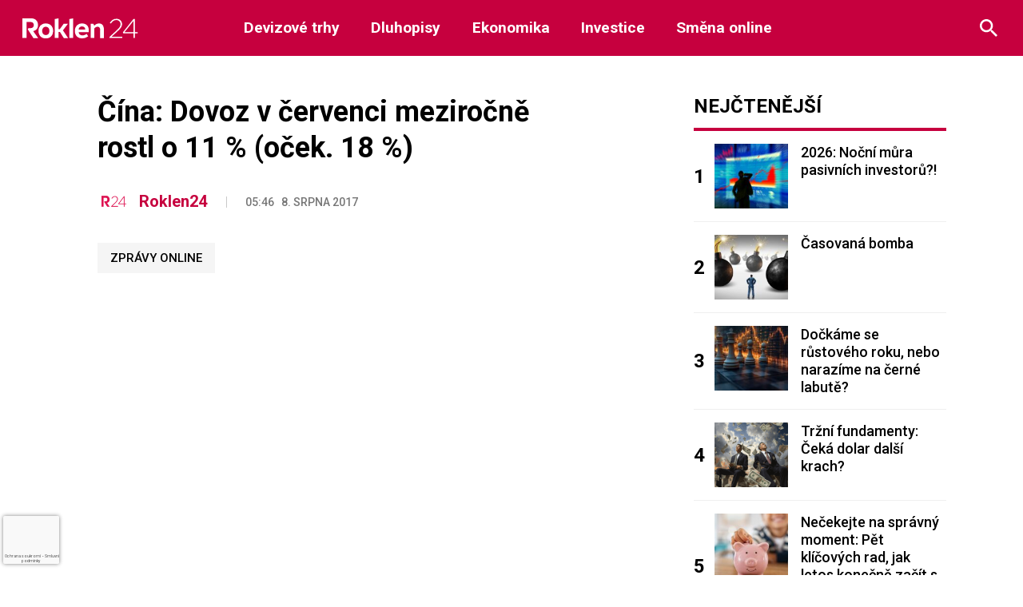

--- FILE ---
content_type: text/html; charset=utf-8
request_url: https://www.google.com/recaptcha/api2/anchor?ar=1&k=6LeBrxMqAAAAAIgAlXI-yP_tiMXO19mcDyKr4ef0&co=aHR0cHM6Ly9yb2tsZW4yNC5jejo0NDM.&hl=cs&v=N67nZn4AqZkNcbeMu4prBgzg&size=invisible&anchor-ms=20000&execute-ms=30000&cb=dqdk8lo318sf
body_size: 48814
content:
<!DOCTYPE HTML><html dir="ltr" lang="cs"><head><meta http-equiv="Content-Type" content="text/html; charset=UTF-8">
<meta http-equiv="X-UA-Compatible" content="IE=edge">
<title>reCAPTCHA</title>
<style type="text/css">
/* cyrillic-ext */
@font-face {
  font-family: 'Roboto';
  font-style: normal;
  font-weight: 400;
  font-stretch: 100%;
  src: url(//fonts.gstatic.com/s/roboto/v48/KFO7CnqEu92Fr1ME7kSn66aGLdTylUAMa3GUBHMdazTgWw.woff2) format('woff2');
  unicode-range: U+0460-052F, U+1C80-1C8A, U+20B4, U+2DE0-2DFF, U+A640-A69F, U+FE2E-FE2F;
}
/* cyrillic */
@font-face {
  font-family: 'Roboto';
  font-style: normal;
  font-weight: 400;
  font-stretch: 100%;
  src: url(//fonts.gstatic.com/s/roboto/v48/KFO7CnqEu92Fr1ME7kSn66aGLdTylUAMa3iUBHMdazTgWw.woff2) format('woff2');
  unicode-range: U+0301, U+0400-045F, U+0490-0491, U+04B0-04B1, U+2116;
}
/* greek-ext */
@font-face {
  font-family: 'Roboto';
  font-style: normal;
  font-weight: 400;
  font-stretch: 100%;
  src: url(//fonts.gstatic.com/s/roboto/v48/KFO7CnqEu92Fr1ME7kSn66aGLdTylUAMa3CUBHMdazTgWw.woff2) format('woff2');
  unicode-range: U+1F00-1FFF;
}
/* greek */
@font-face {
  font-family: 'Roboto';
  font-style: normal;
  font-weight: 400;
  font-stretch: 100%;
  src: url(//fonts.gstatic.com/s/roboto/v48/KFO7CnqEu92Fr1ME7kSn66aGLdTylUAMa3-UBHMdazTgWw.woff2) format('woff2');
  unicode-range: U+0370-0377, U+037A-037F, U+0384-038A, U+038C, U+038E-03A1, U+03A3-03FF;
}
/* math */
@font-face {
  font-family: 'Roboto';
  font-style: normal;
  font-weight: 400;
  font-stretch: 100%;
  src: url(//fonts.gstatic.com/s/roboto/v48/KFO7CnqEu92Fr1ME7kSn66aGLdTylUAMawCUBHMdazTgWw.woff2) format('woff2');
  unicode-range: U+0302-0303, U+0305, U+0307-0308, U+0310, U+0312, U+0315, U+031A, U+0326-0327, U+032C, U+032F-0330, U+0332-0333, U+0338, U+033A, U+0346, U+034D, U+0391-03A1, U+03A3-03A9, U+03B1-03C9, U+03D1, U+03D5-03D6, U+03F0-03F1, U+03F4-03F5, U+2016-2017, U+2034-2038, U+203C, U+2040, U+2043, U+2047, U+2050, U+2057, U+205F, U+2070-2071, U+2074-208E, U+2090-209C, U+20D0-20DC, U+20E1, U+20E5-20EF, U+2100-2112, U+2114-2115, U+2117-2121, U+2123-214F, U+2190, U+2192, U+2194-21AE, U+21B0-21E5, U+21F1-21F2, U+21F4-2211, U+2213-2214, U+2216-22FF, U+2308-230B, U+2310, U+2319, U+231C-2321, U+2336-237A, U+237C, U+2395, U+239B-23B7, U+23D0, U+23DC-23E1, U+2474-2475, U+25AF, U+25B3, U+25B7, U+25BD, U+25C1, U+25CA, U+25CC, U+25FB, U+266D-266F, U+27C0-27FF, U+2900-2AFF, U+2B0E-2B11, U+2B30-2B4C, U+2BFE, U+3030, U+FF5B, U+FF5D, U+1D400-1D7FF, U+1EE00-1EEFF;
}
/* symbols */
@font-face {
  font-family: 'Roboto';
  font-style: normal;
  font-weight: 400;
  font-stretch: 100%;
  src: url(//fonts.gstatic.com/s/roboto/v48/KFO7CnqEu92Fr1ME7kSn66aGLdTylUAMaxKUBHMdazTgWw.woff2) format('woff2');
  unicode-range: U+0001-000C, U+000E-001F, U+007F-009F, U+20DD-20E0, U+20E2-20E4, U+2150-218F, U+2190, U+2192, U+2194-2199, U+21AF, U+21E6-21F0, U+21F3, U+2218-2219, U+2299, U+22C4-22C6, U+2300-243F, U+2440-244A, U+2460-24FF, U+25A0-27BF, U+2800-28FF, U+2921-2922, U+2981, U+29BF, U+29EB, U+2B00-2BFF, U+4DC0-4DFF, U+FFF9-FFFB, U+10140-1018E, U+10190-1019C, U+101A0, U+101D0-101FD, U+102E0-102FB, U+10E60-10E7E, U+1D2C0-1D2D3, U+1D2E0-1D37F, U+1F000-1F0FF, U+1F100-1F1AD, U+1F1E6-1F1FF, U+1F30D-1F30F, U+1F315, U+1F31C, U+1F31E, U+1F320-1F32C, U+1F336, U+1F378, U+1F37D, U+1F382, U+1F393-1F39F, U+1F3A7-1F3A8, U+1F3AC-1F3AF, U+1F3C2, U+1F3C4-1F3C6, U+1F3CA-1F3CE, U+1F3D4-1F3E0, U+1F3ED, U+1F3F1-1F3F3, U+1F3F5-1F3F7, U+1F408, U+1F415, U+1F41F, U+1F426, U+1F43F, U+1F441-1F442, U+1F444, U+1F446-1F449, U+1F44C-1F44E, U+1F453, U+1F46A, U+1F47D, U+1F4A3, U+1F4B0, U+1F4B3, U+1F4B9, U+1F4BB, U+1F4BF, U+1F4C8-1F4CB, U+1F4D6, U+1F4DA, U+1F4DF, U+1F4E3-1F4E6, U+1F4EA-1F4ED, U+1F4F7, U+1F4F9-1F4FB, U+1F4FD-1F4FE, U+1F503, U+1F507-1F50B, U+1F50D, U+1F512-1F513, U+1F53E-1F54A, U+1F54F-1F5FA, U+1F610, U+1F650-1F67F, U+1F687, U+1F68D, U+1F691, U+1F694, U+1F698, U+1F6AD, U+1F6B2, U+1F6B9-1F6BA, U+1F6BC, U+1F6C6-1F6CF, U+1F6D3-1F6D7, U+1F6E0-1F6EA, U+1F6F0-1F6F3, U+1F6F7-1F6FC, U+1F700-1F7FF, U+1F800-1F80B, U+1F810-1F847, U+1F850-1F859, U+1F860-1F887, U+1F890-1F8AD, U+1F8B0-1F8BB, U+1F8C0-1F8C1, U+1F900-1F90B, U+1F93B, U+1F946, U+1F984, U+1F996, U+1F9E9, U+1FA00-1FA6F, U+1FA70-1FA7C, U+1FA80-1FA89, U+1FA8F-1FAC6, U+1FACE-1FADC, U+1FADF-1FAE9, U+1FAF0-1FAF8, U+1FB00-1FBFF;
}
/* vietnamese */
@font-face {
  font-family: 'Roboto';
  font-style: normal;
  font-weight: 400;
  font-stretch: 100%;
  src: url(//fonts.gstatic.com/s/roboto/v48/KFO7CnqEu92Fr1ME7kSn66aGLdTylUAMa3OUBHMdazTgWw.woff2) format('woff2');
  unicode-range: U+0102-0103, U+0110-0111, U+0128-0129, U+0168-0169, U+01A0-01A1, U+01AF-01B0, U+0300-0301, U+0303-0304, U+0308-0309, U+0323, U+0329, U+1EA0-1EF9, U+20AB;
}
/* latin-ext */
@font-face {
  font-family: 'Roboto';
  font-style: normal;
  font-weight: 400;
  font-stretch: 100%;
  src: url(//fonts.gstatic.com/s/roboto/v48/KFO7CnqEu92Fr1ME7kSn66aGLdTylUAMa3KUBHMdazTgWw.woff2) format('woff2');
  unicode-range: U+0100-02BA, U+02BD-02C5, U+02C7-02CC, U+02CE-02D7, U+02DD-02FF, U+0304, U+0308, U+0329, U+1D00-1DBF, U+1E00-1E9F, U+1EF2-1EFF, U+2020, U+20A0-20AB, U+20AD-20C0, U+2113, U+2C60-2C7F, U+A720-A7FF;
}
/* latin */
@font-face {
  font-family: 'Roboto';
  font-style: normal;
  font-weight: 400;
  font-stretch: 100%;
  src: url(//fonts.gstatic.com/s/roboto/v48/KFO7CnqEu92Fr1ME7kSn66aGLdTylUAMa3yUBHMdazQ.woff2) format('woff2');
  unicode-range: U+0000-00FF, U+0131, U+0152-0153, U+02BB-02BC, U+02C6, U+02DA, U+02DC, U+0304, U+0308, U+0329, U+2000-206F, U+20AC, U+2122, U+2191, U+2193, U+2212, U+2215, U+FEFF, U+FFFD;
}
/* cyrillic-ext */
@font-face {
  font-family: 'Roboto';
  font-style: normal;
  font-weight: 500;
  font-stretch: 100%;
  src: url(//fonts.gstatic.com/s/roboto/v48/KFO7CnqEu92Fr1ME7kSn66aGLdTylUAMa3GUBHMdazTgWw.woff2) format('woff2');
  unicode-range: U+0460-052F, U+1C80-1C8A, U+20B4, U+2DE0-2DFF, U+A640-A69F, U+FE2E-FE2F;
}
/* cyrillic */
@font-face {
  font-family: 'Roboto';
  font-style: normal;
  font-weight: 500;
  font-stretch: 100%;
  src: url(//fonts.gstatic.com/s/roboto/v48/KFO7CnqEu92Fr1ME7kSn66aGLdTylUAMa3iUBHMdazTgWw.woff2) format('woff2');
  unicode-range: U+0301, U+0400-045F, U+0490-0491, U+04B0-04B1, U+2116;
}
/* greek-ext */
@font-face {
  font-family: 'Roboto';
  font-style: normal;
  font-weight: 500;
  font-stretch: 100%;
  src: url(//fonts.gstatic.com/s/roboto/v48/KFO7CnqEu92Fr1ME7kSn66aGLdTylUAMa3CUBHMdazTgWw.woff2) format('woff2');
  unicode-range: U+1F00-1FFF;
}
/* greek */
@font-face {
  font-family: 'Roboto';
  font-style: normal;
  font-weight: 500;
  font-stretch: 100%;
  src: url(//fonts.gstatic.com/s/roboto/v48/KFO7CnqEu92Fr1ME7kSn66aGLdTylUAMa3-UBHMdazTgWw.woff2) format('woff2');
  unicode-range: U+0370-0377, U+037A-037F, U+0384-038A, U+038C, U+038E-03A1, U+03A3-03FF;
}
/* math */
@font-face {
  font-family: 'Roboto';
  font-style: normal;
  font-weight: 500;
  font-stretch: 100%;
  src: url(//fonts.gstatic.com/s/roboto/v48/KFO7CnqEu92Fr1ME7kSn66aGLdTylUAMawCUBHMdazTgWw.woff2) format('woff2');
  unicode-range: U+0302-0303, U+0305, U+0307-0308, U+0310, U+0312, U+0315, U+031A, U+0326-0327, U+032C, U+032F-0330, U+0332-0333, U+0338, U+033A, U+0346, U+034D, U+0391-03A1, U+03A3-03A9, U+03B1-03C9, U+03D1, U+03D5-03D6, U+03F0-03F1, U+03F4-03F5, U+2016-2017, U+2034-2038, U+203C, U+2040, U+2043, U+2047, U+2050, U+2057, U+205F, U+2070-2071, U+2074-208E, U+2090-209C, U+20D0-20DC, U+20E1, U+20E5-20EF, U+2100-2112, U+2114-2115, U+2117-2121, U+2123-214F, U+2190, U+2192, U+2194-21AE, U+21B0-21E5, U+21F1-21F2, U+21F4-2211, U+2213-2214, U+2216-22FF, U+2308-230B, U+2310, U+2319, U+231C-2321, U+2336-237A, U+237C, U+2395, U+239B-23B7, U+23D0, U+23DC-23E1, U+2474-2475, U+25AF, U+25B3, U+25B7, U+25BD, U+25C1, U+25CA, U+25CC, U+25FB, U+266D-266F, U+27C0-27FF, U+2900-2AFF, U+2B0E-2B11, U+2B30-2B4C, U+2BFE, U+3030, U+FF5B, U+FF5D, U+1D400-1D7FF, U+1EE00-1EEFF;
}
/* symbols */
@font-face {
  font-family: 'Roboto';
  font-style: normal;
  font-weight: 500;
  font-stretch: 100%;
  src: url(//fonts.gstatic.com/s/roboto/v48/KFO7CnqEu92Fr1ME7kSn66aGLdTylUAMaxKUBHMdazTgWw.woff2) format('woff2');
  unicode-range: U+0001-000C, U+000E-001F, U+007F-009F, U+20DD-20E0, U+20E2-20E4, U+2150-218F, U+2190, U+2192, U+2194-2199, U+21AF, U+21E6-21F0, U+21F3, U+2218-2219, U+2299, U+22C4-22C6, U+2300-243F, U+2440-244A, U+2460-24FF, U+25A0-27BF, U+2800-28FF, U+2921-2922, U+2981, U+29BF, U+29EB, U+2B00-2BFF, U+4DC0-4DFF, U+FFF9-FFFB, U+10140-1018E, U+10190-1019C, U+101A0, U+101D0-101FD, U+102E0-102FB, U+10E60-10E7E, U+1D2C0-1D2D3, U+1D2E0-1D37F, U+1F000-1F0FF, U+1F100-1F1AD, U+1F1E6-1F1FF, U+1F30D-1F30F, U+1F315, U+1F31C, U+1F31E, U+1F320-1F32C, U+1F336, U+1F378, U+1F37D, U+1F382, U+1F393-1F39F, U+1F3A7-1F3A8, U+1F3AC-1F3AF, U+1F3C2, U+1F3C4-1F3C6, U+1F3CA-1F3CE, U+1F3D4-1F3E0, U+1F3ED, U+1F3F1-1F3F3, U+1F3F5-1F3F7, U+1F408, U+1F415, U+1F41F, U+1F426, U+1F43F, U+1F441-1F442, U+1F444, U+1F446-1F449, U+1F44C-1F44E, U+1F453, U+1F46A, U+1F47D, U+1F4A3, U+1F4B0, U+1F4B3, U+1F4B9, U+1F4BB, U+1F4BF, U+1F4C8-1F4CB, U+1F4D6, U+1F4DA, U+1F4DF, U+1F4E3-1F4E6, U+1F4EA-1F4ED, U+1F4F7, U+1F4F9-1F4FB, U+1F4FD-1F4FE, U+1F503, U+1F507-1F50B, U+1F50D, U+1F512-1F513, U+1F53E-1F54A, U+1F54F-1F5FA, U+1F610, U+1F650-1F67F, U+1F687, U+1F68D, U+1F691, U+1F694, U+1F698, U+1F6AD, U+1F6B2, U+1F6B9-1F6BA, U+1F6BC, U+1F6C6-1F6CF, U+1F6D3-1F6D7, U+1F6E0-1F6EA, U+1F6F0-1F6F3, U+1F6F7-1F6FC, U+1F700-1F7FF, U+1F800-1F80B, U+1F810-1F847, U+1F850-1F859, U+1F860-1F887, U+1F890-1F8AD, U+1F8B0-1F8BB, U+1F8C0-1F8C1, U+1F900-1F90B, U+1F93B, U+1F946, U+1F984, U+1F996, U+1F9E9, U+1FA00-1FA6F, U+1FA70-1FA7C, U+1FA80-1FA89, U+1FA8F-1FAC6, U+1FACE-1FADC, U+1FADF-1FAE9, U+1FAF0-1FAF8, U+1FB00-1FBFF;
}
/* vietnamese */
@font-face {
  font-family: 'Roboto';
  font-style: normal;
  font-weight: 500;
  font-stretch: 100%;
  src: url(//fonts.gstatic.com/s/roboto/v48/KFO7CnqEu92Fr1ME7kSn66aGLdTylUAMa3OUBHMdazTgWw.woff2) format('woff2');
  unicode-range: U+0102-0103, U+0110-0111, U+0128-0129, U+0168-0169, U+01A0-01A1, U+01AF-01B0, U+0300-0301, U+0303-0304, U+0308-0309, U+0323, U+0329, U+1EA0-1EF9, U+20AB;
}
/* latin-ext */
@font-face {
  font-family: 'Roboto';
  font-style: normal;
  font-weight: 500;
  font-stretch: 100%;
  src: url(//fonts.gstatic.com/s/roboto/v48/KFO7CnqEu92Fr1ME7kSn66aGLdTylUAMa3KUBHMdazTgWw.woff2) format('woff2');
  unicode-range: U+0100-02BA, U+02BD-02C5, U+02C7-02CC, U+02CE-02D7, U+02DD-02FF, U+0304, U+0308, U+0329, U+1D00-1DBF, U+1E00-1E9F, U+1EF2-1EFF, U+2020, U+20A0-20AB, U+20AD-20C0, U+2113, U+2C60-2C7F, U+A720-A7FF;
}
/* latin */
@font-face {
  font-family: 'Roboto';
  font-style: normal;
  font-weight: 500;
  font-stretch: 100%;
  src: url(//fonts.gstatic.com/s/roboto/v48/KFO7CnqEu92Fr1ME7kSn66aGLdTylUAMa3yUBHMdazQ.woff2) format('woff2');
  unicode-range: U+0000-00FF, U+0131, U+0152-0153, U+02BB-02BC, U+02C6, U+02DA, U+02DC, U+0304, U+0308, U+0329, U+2000-206F, U+20AC, U+2122, U+2191, U+2193, U+2212, U+2215, U+FEFF, U+FFFD;
}
/* cyrillic-ext */
@font-face {
  font-family: 'Roboto';
  font-style: normal;
  font-weight: 900;
  font-stretch: 100%;
  src: url(//fonts.gstatic.com/s/roboto/v48/KFO7CnqEu92Fr1ME7kSn66aGLdTylUAMa3GUBHMdazTgWw.woff2) format('woff2');
  unicode-range: U+0460-052F, U+1C80-1C8A, U+20B4, U+2DE0-2DFF, U+A640-A69F, U+FE2E-FE2F;
}
/* cyrillic */
@font-face {
  font-family: 'Roboto';
  font-style: normal;
  font-weight: 900;
  font-stretch: 100%;
  src: url(//fonts.gstatic.com/s/roboto/v48/KFO7CnqEu92Fr1ME7kSn66aGLdTylUAMa3iUBHMdazTgWw.woff2) format('woff2');
  unicode-range: U+0301, U+0400-045F, U+0490-0491, U+04B0-04B1, U+2116;
}
/* greek-ext */
@font-face {
  font-family: 'Roboto';
  font-style: normal;
  font-weight: 900;
  font-stretch: 100%;
  src: url(//fonts.gstatic.com/s/roboto/v48/KFO7CnqEu92Fr1ME7kSn66aGLdTylUAMa3CUBHMdazTgWw.woff2) format('woff2');
  unicode-range: U+1F00-1FFF;
}
/* greek */
@font-face {
  font-family: 'Roboto';
  font-style: normal;
  font-weight: 900;
  font-stretch: 100%;
  src: url(//fonts.gstatic.com/s/roboto/v48/KFO7CnqEu92Fr1ME7kSn66aGLdTylUAMa3-UBHMdazTgWw.woff2) format('woff2');
  unicode-range: U+0370-0377, U+037A-037F, U+0384-038A, U+038C, U+038E-03A1, U+03A3-03FF;
}
/* math */
@font-face {
  font-family: 'Roboto';
  font-style: normal;
  font-weight: 900;
  font-stretch: 100%;
  src: url(//fonts.gstatic.com/s/roboto/v48/KFO7CnqEu92Fr1ME7kSn66aGLdTylUAMawCUBHMdazTgWw.woff2) format('woff2');
  unicode-range: U+0302-0303, U+0305, U+0307-0308, U+0310, U+0312, U+0315, U+031A, U+0326-0327, U+032C, U+032F-0330, U+0332-0333, U+0338, U+033A, U+0346, U+034D, U+0391-03A1, U+03A3-03A9, U+03B1-03C9, U+03D1, U+03D5-03D6, U+03F0-03F1, U+03F4-03F5, U+2016-2017, U+2034-2038, U+203C, U+2040, U+2043, U+2047, U+2050, U+2057, U+205F, U+2070-2071, U+2074-208E, U+2090-209C, U+20D0-20DC, U+20E1, U+20E5-20EF, U+2100-2112, U+2114-2115, U+2117-2121, U+2123-214F, U+2190, U+2192, U+2194-21AE, U+21B0-21E5, U+21F1-21F2, U+21F4-2211, U+2213-2214, U+2216-22FF, U+2308-230B, U+2310, U+2319, U+231C-2321, U+2336-237A, U+237C, U+2395, U+239B-23B7, U+23D0, U+23DC-23E1, U+2474-2475, U+25AF, U+25B3, U+25B7, U+25BD, U+25C1, U+25CA, U+25CC, U+25FB, U+266D-266F, U+27C0-27FF, U+2900-2AFF, U+2B0E-2B11, U+2B30-2B4C, U+2BFE, U+3030, U+FF5B, U+FF5D, U+1D400-1D7FF, U+1EE00-1EEFF;
}
/* symbols */
@font-face {
  font-family: 'Roboto';
  font-style: normal;
  font-weight: 900;
  font-stretch: 100%;
  src: url(//fonts.gstatic.com/s/roboto/v48/KFO7CnqEu92Fr1ME7kSn66aGLdTylUAMaxKUBHMdazTgWw.woff2) format('woff2');
  unicode-range: U+0001-000C, U+000E-001F, U+007F-009F, U+20DD-20E0, U+20E2-20E4, U+2150-218F, U+2190, U+2192, U+2194-2199, U+21AF, U+21E6-21F0, U+21F3, U+2218-2219, U+2299, U+22C4-22C6, U+2300-243F, U+2440-244A, U+2460-24FF, U+25A0-27BF, U+2800-28FF, U+2921-2922, U+2981, U+29BF, U+29EB, U+2B00-2BFF, U+4DC0-4DFF, U+FFF9-FFFB, U+10140-1018E, U+10190-1019C, U+101A0, U+101D0-101FD, U+102E0-102FB, U+10E60-10E7E, U+1D2C0-1D2D3, U+1D2E0-1D37F, U+1F000-1F0FF, U+1F100-1F1AD, U+1F1E6-1F1FF, U+1F30D-1F30F, U+1F315, U+1F31C, U+1F31E, U+1F320-1F32C, U+1F336, U+1F378, U+1F37D, U+1F382, U+1F393-1F39F, U+1F3A7-1F3A8, U+1F3AC-1F3AF, U+1F3C2, U+1F3C4-1F3C6, U+1F3CA-1F3CE, U+1F3D4-1F3E0, U+1F3ED, U+1F3F1-1F3F3, U+1F3F5-1F3F7, U+1F408, U+1F415, U+1F41F, U+1F426, U+1F43F, U+1F441-1F442, U+1F444, U+1F446-1F449, U+1F44C-1F44E, U+1F453, U+1F46A, U+1F47D, U+1F4A3, U+1F4B0, U+1F4B3, U+1F4B9, U+1F4BB, U+1F4BF, U+1F4C8-1F4CB, U+1F4D6, U+1F4DA, U+1F4DF, U+1F4E3-1F4E6, U+1F4EA-1F4ED, U+1F4F7, U+1F4F9-1F4FB, U+1F4FD-1F4FE, U+1F503, U+1F507-1F50B, U+1F50D, U+1F512-1F513, U+1F53E-1F54A, U+1F54F-1F5FA, U+1F610, U+1F650-1F67F, U+1F687, U+1F68D, U+1F691, U+1F694, U+1F698, U+1F6AD, U+1F6B2, U+1F6B9-1F6BA, U+1F6BC, U+1F6C6-1F6CF, U+1F6D3-1F6D7, U+1F6E0-1F6EA, U+1F6F0-1F6F3, U+1F6F7-1F6FC, U+1F700-1F7FF, U+1F800-1F80B, U+1F810-1F847, U+1F850-1F859, U+1F860-1F887, U+1F890-1F8AD, U+1F8B0-1F8BB, U+1F8C0-1F8C1, U+1F900-1F90B, U+1F93B, U+1F946, U+1F984, U+1F996, U+1F9E9, U+1FA00-1FA6F, U+1FA70-1FA7C, U+1FA80-1FA89, U+1FA8F-1FAC6, U+1FACE-1FADC, U+1FADF-1FAE9, U+1FAF0-1FAF8, U+1FB00-1FBFF;
}
/* vietnamese */
@font-face {
  font-family: 'Roboto';
  font-style: normal;
  font-weight: 900;
  font-stretch: 100%;
  src: url(//fonts.gstatic.com/s/roboto/v48/KFO7CnqEu92Fr1ME7kSn66aGLdTylUAMa3OUBHMdazTgWw.woff2) format('woff2');
  unicode-range: U+0102-0103, U+0110-0111, U+0128-0129, U+0168-0169, U+01A0-01A1, U+01AF-01B0, U+0300-0301, U+0303-0304, U+0308-0309, U+0323, U+0329, U+1EA0-1EF9, U+20AB;
}
/* latin-ext */
@font-face {
  font-family: 'Roboto';
  font-style: normal;
  font-weight: 900;
  font-stretch: 100%;
  src: url(//fonts.gstatic.com/s/roboto/v48/KFO7CnqEu92Fr1ME7kSn66aGLdTylUAMa3KUBHMdazTgWw.woff2) format('woff2');
  unicode-range: U+0100-02BA, U+02BD-02C5, U+02C7-02CC, U+02CE-02D7, U+02DD-02FF, U+0304, U+0308, U+0329, U+1D00-1DBF, U+1E00-1E9F, U+1EF2-1EFF, U+2020, U+20A0-20AB, U+20AD-20C0, U+2113, U+2C60-2C7F, U+A720-A7FF;
}
/* latin */
@font-face {
  font-family: 'Roboto';
  font-style: normal;
  font-weight: 900;
  font-stretch: 100%;
  src: url(//fonts.gstatic.com/s/roboto/v48/KFO7CnqEu92Fr1ME7kSn66aGLdTylUAMa3yUBHMdazQ.woff2) format('woff2');
  unicode-range: U+0000-00FF, U+0131, U+0152-0153, U+02BB-02BC, U+02C6, U+02DA, U+02DC, U+0304, U+0308, U+0329, U+2000-206F, U+20AC, U+2122, U+2191, U+2193, U+2212, U+2215, U+FEFF, U+FFFD;
}

</style>
<link rel="stylesheet" type="text/css" href="https://www.gstatic.com/recaptcha/releases/N67nZn4AqZkNcbeMu4prBgzg/styles__ltr.css">
<script nonce="NTMFp7macqxWwHD6rxr7gg" type="text/javascript">window['__recaptcha_api'] = 'https://www.google.com/recaptcha/api2/';</script>
<script type="text/javascript" src="https://www.gstatic.com/recaptcha/releases/N67nZn4AqZkNcbeMu4prBgzg/recaptcha__cs.js" nonce="NTMFp7macqxWwHD6rxr7gg">
      
    </script></head>
<body><div id="rc-anchor-alert" class="rc-anchor-alert"></div>
<input type="hidden" id="recaptcha-token" value="[base64]">
<script type="text/javascript" nonce="NTMFp7macqxWwHD6rxr7gg">
      recaptcha.anchor.Main.init("[\x22ainput\x22,[\x22bgdata\x22,\x22\x22,\[base64]/[base64]/[base64]/bmV3IHJbeF0oY1swXSk6RT09Mj9uZXcgclt4XShjWzBdLGNbMV0pOkU9PTM/bmV3IHJbeF0oY1swXSxjWzFdLGNbMl0pOkU9PTQ/[base64]/[base64]/[base64]/[base64]/[base64]/[base64]/[base64]/[base64]\x22,\[base64]\\u003d\x22,\[base64]/DlMKWLHAPw5/CtMOUw5kMdA9deEXClTJvw5TCnMKPY0bClnVLFwrDtXXDkMKdMTNIKVjDtUBsw7w0wrzCmsONwrPDk2TDrcKXDsOnw7TCsTA/wr/CoF7DuVAeQknDsTJFwrMWOsONw70gw6h8wqgtw6UCw65GGMKzw7waw7HDuSUzHBLCi8KWdMO4PcOPw60jJcO7Wi/Cv1U8wqfCjjvDkFZ9wqc6w48VDDknEwzDuDTDmsOYJcOqQxfDm8KIw5VjOxJIw7PCscKlRSzDsxlgw7rDrsKywovCgsKAR8KTc3ZpWQZqwpIcwrJDw45pwobCnFjDo1nDsxhtw4/DhUE4w4pTV0xTw4XCvi7DuMKWDS5dGmLDkWPCkMK6KlrCl8OVw4RGECYfwrw6f8K2HMKMwp1Iw6YlcMO0YcKkwr1Awr3Cn1nCmsKuwq8QUMK/[base64]/Ct3bCpMKaOWzCnkrCtg1IwqnDgW7CicOjwovCryhfRMKwbcK3w79MWsKsw7MlecKPwo/CthNhYDIdX1XDlT5nwpA+RnAKVDUaw4kLwpjDjQVPBsOscDjDoQfCiH/Dh8KWdcKfw4gOQR4owqQPe309UsOcf2sxwrLDhih5wpJMYcKTEQweFcOtw5TDhsOawrLDrMO/csO2wr4MWcK7w73DosO3wrTDsGcVeTTDqF0Bwr7CmXnDiRorwoIOHMKwwqXDsMOvw7HCkcOyJiXDmgIbw57DlMOEAcOAwqs2w57DqV/[base64]/Ci2HCpGfDgMOfNlLCl8KgNizChSvCt0luFMO7wofCjULDkHwZO2TDgGnDhcKywqA2LhVUcsO/dcKhwrTClcOaDB3DgjTDt8OLLMONwo7CjMK5VULDr1LDuR18w7/Co8OZG8OzSyp/TGLCl8KYFsO3B8K3VH/ChcKGKMK8RDrDkTzDn8OuKMKIwp5Dw5zCvsO7w5LDgCoKIXXDu0MmwrDCv8K8ZcK9wqjCqSDCjcK2woLDu8O2DGzCt8OkGl8zw7s/LX3CvsOtw7/Cu8Oza3ZHw44Ow7vDpF1ww60+SHTCkhJ7w6rDsGnDsDTDmcKRaBHDncOEwrzDu8K/w7cmanQRw44LCsOTZsObGB/CscK9wq3DtcOrP8OIw6UoA8OEw57Du8K0w7VNGMKEQMOHZSfCo8OFwpU/wop7wqfDkkLDkMOow5vCuUzDncKVwoDDncKbBMKiE1hzwqzCoQgnLcK+woHDtsKUw4/DssKJS8OwwoXDmMK+EcOcwrbDq8K/woTDrXRLAkg0wprCtxzClVkTw6gBMzVZwqdYd8OTwqsNwojDhsKAPcKQG2RlU3bCuMOcAQ5YcsKAwqMpAsOAw5/Cikc7LcO5P8O9wrzCiwDDpsOUwolEG8KbwoPDogBQw5HCsMOww6FpIzVqKcOtawPDj3Yfwpx7w6XCij/DmRrCvcKDwpYtwpnCoDfCu8KDw6PDhQLDv8KMMMKpw4cKBCzCmcKqUTUnwr1iwpDCs8Kqw77DiMO5aMKnwpR+YCfDpsKgVsKna8O7eMOowoHCvCvCiMK7w5TCoFU5D04BwqF4RxbClcKsD2xbNn5aw6F4w77Ci8OlNxnChMO6Pk/DiMO+w6XCr3XCpMKSasKtTcKawoJnwrEBw5DDnDTCuljCi8KGw5V0dldbBcKNwrrDplTDu8K8IhjDm0McwrPCksOlwqQ8wpXCpsOpwqHDpS/[base64]/Dj8KrVnXCiGfDvgfDu8Khwr3DvVRUXsOXAsOlDsKHwqhywpDCghzDhcOuw4g+HcKePsKFbcKcAcK0w4J+w4lMwpNNUMOawpvDg8Kkw71wwqrCpsKmw7t1w44awpsDwpHDtgZkwp0swr/DqcOMwp3Cqh7Dtl3CuR/CgDrDusOKw53DncKQwppffAscGEBAd3PCoyzDvMOuw6PDmcKvbcKNwqpAGTXCrEsEDQvDrUxWZMOTH8KPfBbCvHrDlQrCuVLDrwXCv8ONK0hqw5XDhMKvISXCicK8ccKXwrVUwrnDs8OuwqzCqsOcw6PDjMOkMMKyeH3DrMK/YnYPw4XDpyPDmMK/McKQwpJ3wrbCh8OZw74two/CiTQUP8OMw4MSDURlUn40SXEyasOdw4FHKRjDo13CuBA+GDrCu8Ozw5tvZG91wpEpXk1lAyBRw4FAw7YmwokowrvClkHDoB/Crh/Cj2TDqmpAATE9X3LCuVBSAMOywp/[base64]/ClcOxwopZwrIbP8K8aMKAXcOSRwsXwo8/JMKdwqvCqGLCtkV2wrPDtcO4EsO+w4x3dsKXS2E4wrFrw4UYW8KAB8OuT8OFXjAiwpnCo8OOCk4SPnJUHTxxaG3DkX4MEMOFZMO0wrrCrsK/Yxl0U8OiBDsAXsK9w57DgCpkwo93ejTCmmdIdmLDncOIwprCv8KLXVfCinBPYD3Dn2XCnMKjJGrDmEE3woTDnsKYw5DDhmTCq2sBwpjCo8O1wotmw7TChMKsV8O8IsK5w4PCn8OJHwohLWnCn8OIe8OswogLDMKuIkXDicO+GcK5JBbDjF/Cu8Ocw7jDh0PCrsKtE8Oew4fCvng1CjfCkQgnwo7DqMKPS8KdeMOIJMOtw7nDl0jDlMOWwr3CtcOuDzZjwpLDnsKIwpvDjwEUAsKzw5zCkRkCwpLDgcKDw7LDlMOUwpXDscOkPMO8w5bCijjCujrDrzImw79owqLCqmsEwp/DvsKtw67CsxRJQzZ7AcOQfcK0U8OHQsKRSgxgwopswo42wp55cU7DlA4WHMKONMOBw7YzwqnDhsKhZ0rCoHkjw59Ewr3CmE9ywphDwrI9HB/Di1RVeV0Ww7TDmMOHMsKLGlTDk8Ozw4c6wpjDisO5csK+wrpIwqUfG046wrB9LFTCrQ3CsATDolLDombDhHRKwqfDuiPDqMKCwo/[base64]/Dpn0OwpjDkn0jwq0Ow6hAw73DucKjwrLDo3/Ct1XDtsKdLj3DrB7Cn8OrD0Z+w4tKw5jDvcO1w6JXAR/Cj8OoHGlhIhxgCcOfw6hzw6Bic21Kw4kBwrLCgMKbwobDuMOEwrM7c8Oew4oGw6fDg8Oew7xZesOEQGjDuMORwpBbBMKBw7DCmMO0XMKGw7xUwqxRwrJBw4XDhMKdw45/w5bCllHDs0dhw4jDh0bDpzBqD0vCvlTDo8Ovw7zCql7CqcKrw6nChVHDjcOmf8KTw4rCkcOpOxxhwpLDiMOqXkXDoixdw5/DgiYXwoMmLVPDlBZ/[base64]/w4xzGTLCjnZBwrjCsGViDWLDhsOmw77Dsxl0T8OYw7UYw5XCm8K0woPDlMKLI8KkwpYlIMOoecKfc8OfH00zwrPCucKfNcO7Xz9BSMOeNjnDocONw7gNdWjDhXTCuxbCuMK8w5/DiVjDoXDCk8OQw7g6wq1Dw6Y3wpjCvsO+wqHCozcBw5NaYHTDpcKswo5xa3EGfW45S3zDssK7XTcVCiZXWsOzG8O+KcKVWz/CosK+NSPDrsKpKsKYwoTDkEZ3SxsTwqhjZcOewrHChh9PIMKAfALDrMOEwrlbw5k3CMKEFjTDlyPCjwYOw749w4rDicK5w6fCt34XA3BQXsKRAcKlJ8K2w7/[base64]/X8Odw7c8w5vDtXHCnzEYV8O+w5gIwp5WQsO9wovDiTDDkCTCnMOVw4TDmUkSRRxsw7TDjD8XwqjChjnCjAjCkmMnw7ttJMOQw40Dwppbw7lnMcKpw5fCqcK9w4VOCG3DncOzKSoCBsKdVMOhLwfDr8O8NsKVGy9zI8KXR2PDgcOXw5/[base64]/CjxTDsWg8w59XXAbCsjVcw5lqXAnDmXvDsMKbfxTCunzDp23Di8OpKFACOjIkw65swq4sw7VbTRZBw4XCiMKvwrnDtmEMwpwcwqvDnMK2w4QHw5PCkcO/TmRFwrpwb3J+wqLCjFJKccOgwrbCjnlOdBTClxMzw5vCoh9uw6zCrcKvSwZfBAnDhGLCgwsyaSgFw7twwoEHQcOuw6bCtMKGfnsAwo9Wfx7Ck8KZw6wCwptOw5nCnivCrsOpBzjCjmRrUcOFcV/DuBgcIMKRw4J3KkR2BcOTw6RWfcKnO8O5REpHDU3CkcOCYMONZGvChsOwJBvCrSjCljAnw47DkmgGVMKjwq3Dr2RQJg8aw4/DgcOMPRU8M8O7AMKIw7/DvEXDosK+aMODwpJhwpTDtcOYwr7Con/Dn0bCoMOxw4DDvBXCo3LCrsO3w6dlw7dPwpVgbS0ow7zDjsKfw6oRwqzDv8KBcsObw4wQOcOZw7lVYXDCvU5zw7ZDwow8w6U2wonChsOqJl/ChW/DoR/CjQLDgsKjwqbCo8OLAMO0XcOfew9vwptqw7rCkD7Dr8OfEcKnw4Jqw6fCmzJFHGfCl2rCmHhnwqLDiWgfRTPCpsKHXEtVwp1ESMKEP3rCsTp8KsOOw413w6rCoMKFTj/[base64]/DpGw+Z8O4wqJ1PHB1cQ3Dk8Knw41qe8OnCVvCjT/Dt8K1w6dDwqoMwpHDr07DlUlqwpvDsMK7w7lSHMOUDsOjJRvDtcKQOgVKwqBUCAkOCGXDmMKLwrslNw9WH8O3wq3CrFjCicKLwqdFwoobwqbDhMORInkoA8OrCxrCuxHDh8OQw6p6BXzCtsKEQmzDqMOyw5EQw7ZTwqhaAC7DlcOMKMKgZcKXV0t0wrzDg31/[base64]/KMK3wp/[base64]/wo3DkQXDgjnCgzghJnNIwp3Ctk3CscKXXsOgwrQuAMK7bMOAwpPCmG5LY0IKL8Kkw50LwqNjwppZw6TDlh3Ct8OCw7QiwpTCsEAcw782W8OkH0XCjsKdw5zDqw3DvcOlwoDCkwA/wq48wpc1wpxMw6ohCMO8GlvDmE3CpMOWDnfCsMK/woXCsMOvGSl0w7bDhTZLWw/DuV7DvFoHwp9nwpTDucKsGBFuw5oJJMKiHAnCqVRAbsOqwrPDhQHCkcKWwq9aRwfCoHF3O1HDrGxlw5rDhForw6XDlsKJGHfDhsOow7PDpxdBJVszw6xRP0XCnnU0wpPDkcKEwobDlw/CucOHdUzCnlPCnHRcFAVhwqwGWcOAN8Kcw4rChS7DpnTCl3FtdXY0wpAMIsKYwq9Qw50HHA5bF8OsJn3Cl8OcAEUewojCg23CrmDDkBfDk0pgGUcAw74Vw6TDhn7ChHLDtcOtwqQmwpDCjFspFghDwrfComAtCzlyQTrCksOFw7AewrI/[base64]/DlHhlw7YJw6bDhMK+ZG17wpTCmMO7w51lRkfDpMOkW8OsQMKuL8K1wowmA1szwo1Rw4PDnhzDtMKLVsOXw63DrMK4wozDthZiN2F5w4kFBsKbw79yA3jDtEbDs8OBw73CpsKxw7zCnsKjEnTDr8K/w6PCs13CoMObPl3ClcOdwoDCkXzClEkPwrlZw6LCtsOQZlh4Nl/CusOfwrXChcKQdsO4W8OTLsKvXcKnLcOFWyjCuw1EEcKxwoXDnsKowo/CmEozGMK/wqPCgMOXaVQmwozDvMO7GFTCpnI+US3CiDsnccOnejDDsRcvWXPCpcK1fS/[base64]/DtEZCw6cNfMK5wo4iGDEKL3DCulzCtVB1XsONw5NlQcOWwrM3VATCsXAHw6zDpcKOOsKlacKPDcOLwpfCmMKtw4llwrJuOsOaWEzDj01Jw7fCpxPCsRQqw7xaBMOVw5U/wrfCpsK8w71VbyZVwo/DscOMNVDCrMKKRsKnw6E9w4c0NMOFGMOLFMKuw6UjY8OpCCzCuHMHYXwOw7LDnk4/wo/[base64]/BTt6w4PCrsOrw6PDnDVIw401w4rDsMK7w4x/cmvDrMKTTMOFw5ghw6jCqMKaFMK2OS9nw6cIIW09w4jDlU7DvzzCqsK4w7UIBFLDhMKlK8ONwpN+M3zDkMK9LMK+woDCnsO9YsKvIBE0S8OKFjopwovCgcKWTsOZw4JHe8KHQl54bxp0w71Ic8KlwqbCmFLCp3vDvg1Yw7nCosOTwr/Ct8OsGMKGXSY5wrQmwpMyfsKPwohYJjVJw7hQexU7DsOUw7XCk8Oia8OOwqfDhybDvR7ClQ7ChmZOe8Kiw70KwpkNw5gYwqpmwoHCtjnCiH5hJDtjZxrDucOXasOiZVPCp8KCw6pKKQZ/IsOhwpYBISYuwpwhOMKnwqZDChTDpDfCssKDw49fRcKYKcOzwrfCgsK5wok0P8K6U8OOQcKWw4gRR8OyNT8gLsKaGT7Dq8OKw4BzEsOjPAjDu8Ktw5rDtsKrwpl+ZkJWExQbwqPDp2J9w5oQZ1nDkiPDncOPEMOgw5TDuyoeZW/CrFbDpmfDk8OuOMKww4LDphLCqg3DpMKKd2Q0N8O+GMKXMycmKRsVworCsW5ow7bDpMKUwos6w5PCicKpw7owOU9BA8Orw6nDtTk6AMO/[base64]/wr3DoMOLQsKiaALDjQPClik0wonCusKEdQ3CrMKFPcK/wpspw6zDv3sXwrkLBW0Rw77DmWLCqcOkGsOYw4zDvcO5wqXCrRDDocKyC8OpwpQEw7bDkcKjw47Dg8OwcsKsQUVgQcKtCy/DkQ7Cu8KLEMORw7vDtsODNScXwrzDjMKbwoQPwqTChTPDi8Kow73DsMOBwofCmcOww6ZpKA9aYQrCtTJ1w6wuwrIGEkR7YlrDnMO0wo3CiSbCt8KrE0nCsUXCu8KUdMOVFnrCo8KaBcKYw7gHNEd1R8Kawr9fwqTCjwEyw7nCtsK/bsKHwrAOw6EHI8OuVAPDhcKmfsKDGCFhwo/CpMOgKcK4w5AewodxdEJ4w6/[base64]/DqiXDrMO8w6wjw7DDkcK+EMOoSxRFX8OOwo8rMV/DsMKwPcORwoTCmgtpIsOHw7YQPsKaw5MjXnlbwox3w5rDjkZWXMOyw4zDhsO6M8KOwqtuwplPwqJ+w6FPMwggwrLCgMKreBLChSckV8OCFcOubMKDw7UNAUbDg8OKwp/Cq8Khw6XDpAnCsinDpTzDumnCgD3ChsOWwrvDg0/CsFpHNsK+wpPCuRvCjUfDmkYmw40owp3DocKyw6nDgjtoccOcw6jDk8KBUsObwpvDgsKAw4nCvjJgwpN4wqZ3wqRsw7bCq25dw7x/WFjDisOIBzXCmm/DlcOuNsKQw6Bmw5IiGcOrwqzDmcOPLFvCtiZrQCTDjysCwpk4w53Duk98XX7CtW4BLMKbUlo2w5F/ABBDw6LDl8KCDhY/wrsEwrlQw452OcK5UcOFwofCmcK5wp/[base64]/CrMKMwqBVLU8zQcO2w6PDmzTDicONwqMGURXChEh0w4BXwqZiPsOtNjfDh0TDkMOFwqEiwpBLIE/DlcKEeTPDncOqw5LDj8O8f3U+FsKowqjClVAkXRUawrFLXGXCgl7DnwV3TcK5w58HwqLDu3vDq3nDpGbCk0bDj3XDj8KuCsKKQy5Dw4gjPWtvw4AMw4g3I8K3IwECZXQrJApUwqnCm1rCjA/CocOwwqIqwosOwq/[base64]/[base64]/Cj0fCs0vComnCtMOXQnfCsGhvbsKbWjnCjMOww5cPDw87R2t7ZsOLw7DCn8OXHFDDiRE/FXkcUXDCkXxTQAoyRxckbMKSFmHDtsOvMsKFwoTDkMKuWkkuRxbCt8OfQ8KIw57DhGXDhGjDlcOSwq7CnQVaLMKTwr7CkAfDh27DoMKdwrTDgMOiRU9wNC/DlgZIeA8HJsO5w6jDqH51chVYZzDDvsKadMKzP8O9KMK+fMOrwolkbFXDlMOYHlbDmcKaw5kLOsOGw4twwpzCjGhhw6/DgWMNM8OxWMOoesOzZFfDqXHDoC5Qwq/DpRnCk30vAUjCr8O1LMOsVRnDmktCZsKzwr1kAj3Ckx0IwohQw5bDmcOuwpB5RGrCph/CvgQkw4TDjTspwr/DgEpxwozCl15Kw4nChi4Dwochw6Ipw7w9w6hxw6sfL8KLwrPDuRTCvMO7PsKCbMKZwqbChwR7Uh8cWcKGwpbCpcOWBcKAwoRiwpsvGgNcwozCln8Gw7PCkyQfw63Ch18Iw4caw7PClThnwoovw5LCkcK/[base64]/Ck2TDghTDuSoQf3bCvDbDnkQTOA8uw63CtMOZYE7DokdaFw5Cb8OhwrHDjwlmw7sLw60rw4MPw6bCocONFi3Di8KDwrcywoTDo2dXw7xbAnRTEUTCjzfCugFjwrgyRMKxXzgEwrXDrMOnwo3DpnwaW8OjwqwQZhQBwp7ClsKIwqjDrMOGw47CpsO/w7/Dn8OGYyl+w6rCnAt+fxPDusOIXcO7w7fDtcOUw51kw7LCo8K8wo3CicK8AETCv3Qtw7fCkyXCn0fCh8Kvw4xLccOSX8OCFgvCgicWwpLCjsOqwqImwrvDlcK7wrbDi2U+AcOPwrrCm8KWw5I/VcO+fVbCiMOmNg/DlMKTaMKjWF5nf3xfwo0xWWZCEsOie8KTw47CrsKOw4MMT8KNbcKlEyYNAsKnw7rDjHHDsXfCsXHCplRvG8KLYsOgw4VZw5d6wqBlJy/CmsKgaCrDusKFacK9w6lrwrtlB8KNwoXClcO1wozDjlPDjcKnw6TChMKcUUnCt3AEVMOMwpjDi8Kuw4BICggyBB3CshRnwo3CknJ/w5LCtcOMw7/CvcObwqXDqnjDvsOkw5DDv2rCjXLCpcKhLg55wo9jb2rChsOGw6rCsEXDmVfDm8K5Hh1DwqE1w5MyRX82VCk8UQIAEsO0R8KgV8K5wqfDpA3DhMKPwqJ8ZDkuPmfCklsaw4/ClcOpw5LCmH9cworDliQlw4HClhEpw6Q4TcOZwqMsGsOpwqgaZXkfw5nDnntXHGgtZMKKw6lHEDcTPcK5ZTXDhsKTJ37CgcKlTcOrCF/DucKMw5c8OcOGw7IswqrDoncjw4LCuH/[base64]/w7BbC3rCuMO2w5jCvyXDpiXDiGzCqMO3wo9Uw7sew5/[base64]/OlLDq09zLsOwwpLCr8Kgw4jCvcObwr50w6nDjcOrwqFmworCosOlw5vCqsKyXh4Yw7zDisOdw7vDmj43Aglyw7PCnsOLPFfDlGPDmMOUdmTCv8OzXMKDwqnDl8OLw5rDmMK1wqJzw6sNwrZaw6TDnnjCkSrDjlPDsMKLw7/DmCxnwoZpdsO5BsKfAsOSwrPCtcKga8KUwpluE1ZAJsKxF8Ojw6kjwpZCYcO/wpRVdAxMw6MoBcKmwpdtw4DDkUs8aUbDlcO/wqnDo8OWBCzCqsKzwpITwpEUw6NCF8O+Y09+YMOdTcKAKMOCMTrCqXIjw6/Dk0ETw6RjwrIiw5DCoE5iGcO4wpnDknAbw4fCnmDCtMKhMFHCiMOjO2RdYUUlEsKUwqXDjVLCp8O0w73Din/DocOOQjHDvyxwwr4lw552woDCtsKwwosTPMKlfBXClhPCuEvDhSDDu0w9w47DlsKOPCMQw6MBX8OywpEsdsOJR3pbd8OqIcO9Z8OpwoLCqDLCs3AeDsOsJzTCmMKbwoXDpVV2woRgE8O9YcO3w7/DmBhPw4/DpGlkw4XCgMKHwoTDkMOVwrLChWzDqilkw5HCkwfCnMKPPhk+w67DrMORCiHCucKbw7EFFGLDjlvCv8O7woLCtAoZwoHCnzDCh8Oxw7IkwpBAw7HDukNbH8O4w63DlWZ+HcORTcOyL0vDpcKEcB7Ct8Kaw4UVwo8hBz/CucK8wqU5c8K8woU9QMKQacOAEsK1fzRbwoxHw5tXw6LDlUPDvw3CosOtwr7Cg8KcbcKjw4HCuifDl8O9ecO7DVZxPyYGfsK9wr/CmBgXw47Dm2fCpgLDn1l5wojDv8ODw5RuNlcCw47CiADDpMKNPkoNw6tbQcKyw7ozwoxOw5jDjm3DnXFfw5YTwpFOw7jDo8KRw7TDqsKhw6s/F8KHw63CmSbDtcOPT0TClnPCqsO4GADCncK+e3rCh8O1w4k3Di9AwpHDgFYZa8Orb8KBwo/ClS3Ct8KbBMOcwqvDvVRhFwHDhA7CosKpwp9kworCssOswqLDgTLDssK4w7rClk50wqDCuhHCk8KGCBUdKzPDvcOwQAXDnsKMw6guw6jCnVgUwolpw7DCsVfDosOnw6LCqMOpDcOFH8OIdMOsAcOfw6NmUsOtw67Ci3V4XcOFbMKzRMKSasOWBx/CjMKAwpMcRyDCryjDsMOfw63CiGQUw7h1w5rCmSbCuCVBwrrDj8ONw7/DpB8lw4VJLsOnKsONwqYGYsK4GRgaw4XCvV/DksOfw5BnHsOiB3ghwoQzw6c+CTDCo3A0w6lkw69NwofDvGjCpmxuw6/Dpj88IFTCgVROworCjBXDvG3CucO2QHBbwpfCiBjDpkzDp8K6w5nDlsKBw7dSwoR6NRDDq29NwrzCpsKLLMKpwrfCuMKJwr8JD8OqNcKIwopCw68LVDEpbwrCi8Okwo3CowTCj2HCqHPDrGkGTnlHSyvCrcKNU24ew7DCiMKgwrBYH8OJwq8KUTLCmBoqw4/DhsKSw5vCpldcQRHCpC4mwpkpaMOxwofCsXbDicOow61dw6Urw6Fxw4s2wrvDusO1w7DCoMOBcsKjw4hQw4/ChAsoSsOXHsKlw73DrMKbwqfDksOVWsKcw5bCgyhMwqFLw4tTPDPDkFrDhj1NeAskw75zHMOZGcKCw7kVDMKiF8O7fAFXw5LCtsKcw7/DrHTDoDfDuipHw4Z8wrNlwoXCqwBUwpzCpBEdQ8K1wrJqw5HCicOFw4w+wqIFJMKwdBTDnUh5BMKcECIkwobDv8O/SMO6ClZ2w51ZYMOCCsKbw7Vqw6fDt8OfcysCw4cGwqPCvijCssO/asOFCDvDi8OdwqpLw4M6w4TDlULDolVvwpw7MybDjR8lGMKCwpLDkklbw53CksOZXGAnw6nClcOQw77DuMOIdD5Rwrcjw5rCr3gdShfDkTPCtsOIwrTCnEdSZ8KhKcOJwr7DoV7CmHnCrcKODlhYw7NPM0/[base64]/DisKww55WwrXCi8Ovw7DCt2FTYS7DmsK+wpvDqhtgw717wpPCjEBwwrHCnwnDv8Kpw40gwo7DmsOEwqwVJMOFGcOewqPDp8KrwolkVHhow5Vbw6LCiCvCijwuQDsMaWnCg8KHScKVw7Z6E8OrWsKAaxxVZsOmDAcLwrROw7AyR8Kfe8OQwqfCnXvCkREmBcK6wq/DpC0bXMKICsO3aFdiw7DDvcO1FF3CvcKlw748ZhvDrsKew59recKMYhHDgXR5wqJuwoTDqsO6Q8OswrDCgsKOwr/Col5bw6LCtMKSORjDh8ODw5lfM8OCFGgYMsKrA8OSw5LCqDcNBsOHM8Krw4/CgkbCsMOSOMKQOyXCjsO5KMKbw6RCWgBJNsK4A8OzwqXDpcKtw64wbsKzf8KZw4NLw63Dr8KkMnTDnjsIwoBOI1J5wr3DjjjCp8KSUXZDw5YlCFXCmMKtwozCusKowqHDhsK5w7PDuyg6w6HDkG/CmMOwwro9QAjCgsOswrbCjcKewpFqwqTDqhQUcGfDoxbCqmAzbH/DkQkAwpHCrikJGsOjBn9MW8KwwofDjcOiwrHDqWkKbMKTIMK3O8OLw70vGcKeBsKxwrvDm1zCisOJwrdCw53CiRwFTFjCusOQwqFUNX4tw7Auw68DbsONw4XDm04Kw7oUHl3DtcOkw5xow4bDusK/ZcKhAQZBKgNQSsOaw4XCq8K3WlpEw58Dw7jDgsOHw70Jw4bDkA0gw6PCtxrDk2HCk8O/[base64]/V2VDw5DCs8OUw5/DjsOsIFPCuxUJAMOLK8KqQMO2w5BOLhPDo8KPw5HCvMK6wqXCtcOSw6MBOsO/w5DDscOQJRPCs8KFIsOXw7xTw4TCpMKAwo8kbMOxYcO6wqQow6vDv8KVdHnCocKNw6DCsigZwoUOHMKywpRUAFDCn8K/RV9Lw63DggVwwrDCpXTDk03ClQTCoB9qwrrDtsKzwp/CqMOywqksX8OAO8OWC8K5JErCs8K5BHlhwrTDpTlBwqwMfD4KDhECw6zCrsKZwrPDmMK5w7NPw4cfPjQ1wpY7RgvCjsORw5TDrsKTw7vCrD7DsV0uw7rCvMOTNMKWZxPDnXnDi0/CucKXGwETbE/CmUfDgMO6woYvYih3w7TDpREcKnfCg3vDv1UVCjDDm8KmQsOKVxFSwpFwFsKvw5sNU3w2esOlw5DCg8K1JA92w4rDvMKnGXIjTMOCV8OpLD3CkTRxwq/DtcKrw4gBJTHCkcK0CMKSQHLDjj3CgcKWSE09ERDCpcODwrBuwoBRMsOWYsKNw7rDmMObPWdNw6U2LsOAL8Oqw6vCujsbKcOowp4wHDglV8ORw4zCmzTDrsOiw5PCt8K4w5/CmsO5D8KxSm4aJlPCrcKHwrtRbsOyw5DCsT7DhcOcw7vCpsK0w4DDjsOkw6fCi8KtwqIsw7JIw6jCi8Oae2rDqcKXKzZdw7YJGxg7w5HDqWnCuXfDo8O9w48wZHjCkC1vw6TCk1zDpcKMVMKAfcKjZj7Cm8OaTnnDn1s+ScKpDcO0w7wiw5xkMDV/wqxkw601UsOpFsKUwqh4DMOow6nCjcKLGCRiw41qw6vDlg13worDsMK2FRTDgMKCw4tgPcO0TMKPwrzDisKUKsOJVgp7wr8aB8O9VMKaw5TDowRDwppPGyRbwofDscKeIMOTwoIZw4bDh8O0wpnCiQVYLMKJQsOSfSzCpH7DrcOWw7/[base64]/w67CkMO0w57CkMKMTSwGw6lWwrFlAGJQbcOYCz3DlcOFwqzDpMKOw5jCkcOQwprDoGjClsOCC3HDviYmRXl9wpHClsORLsK4W8KpP1jCs8KXw41LG8K7ND0oXMOtbcOkRi7CuHDDmMO+worDgcOrSMOrwo7DrsKSw5PDhWoVw7oaw7Q2EncqUgJew7/DrXHCkDjCqgrDrBnDg0zDngzDrcOyw7IPckjCskpBJsO2woU3wobDssKXwp5lw6QJBcO+IMKkwpZsKMK5w6fCk8KZw6xRw59bw5ESwqNIPMOfwr9TNxfDsFwvw6TCshvCiMOfwpE3DH3CnmVIwod0wpUpFMO3NMO8wp8tw7l6w5Fcw5sTYE/DpC7CiiDDu3lFw4zDtcKSXMObw5fDhsKOwrzDtMKNwpnDq8Kzw6XDtsOGFk0Oe1VAw73CuzxeW8KMFsOhKsKfwr8RwoPDojlfwqgCwpoNwpdjfywBw4sTTVw/FMK9C8O5IXcDw5rDs8Oqw5LDmxIdUMOfQzbChMOHDMKDfEPDvcODwqYBEsO7YcKWwqY2MMOYXMKJw48Vw4FDwo3Dk8OmwoXCuDfDq8KLw65yJsOoJMKoT8KoYGXDs8ObSDVuczQHw4tvwrzDm8O/w5sfw47Clz0hw7TCv8OYwpPDiMOAwp3CvMKgIsKZJcKaVX8SecOzE8KQIMKMw7ofwq5Sax8HLMKRw5IYLsOww7zDocKPw5kPHmjCosOHAsKwwofDkljChwcqw4gSwoJCwoxgAcOsS8KTw6QafzzDsm/DvSnCgMOoaGR7ayhAw7PDqxw5c8Khwp8Hwp1dworCjUrDrcO5BcK8a8KzesOmwrsrwooHVzhFNGpcw4I0wqUGwqBlLlvCksKYLsOJwotswo/ChsOmwrHCkkQXwrvDmMOje8Kiwo/CjcOsOFvDhQPDhcKowoDCrcKNY8OUQi7CqcKcw53CgV3CscKsKgzCmsOIal8+wrI5w4fClTTCqTLDkcK0w7YzBF3Duk7Ds8KiU8OzVsOpbcOkYSDDpF1twpoCesOBGywrVlNcwpHCncKYIGTDgsOuw5XDgcOLW1FhUy/[base64]/wo9WBQfDsMK8R8OMKsK+w7FEOj0lwq3DugpwScOswpTCi8K1wpR1wrbCu2tKXjhBD8O7OcKEw4xMw415P8Ovd2l6w5rCikvDiiDCvcOlw5bDisKiwrYgwodCOcOIwpnCtcOhc0/[base64]/Cll/DqCnDvC3DksOXwqtPw7rCmcKGwpATwqlvwosrwpsXw5fDn8KObjbDuDTCgQLCrsOOXMODQsKbFsOsMMOCHMKmaAFhZDXClMKFP8OdwqsTGhI0JcOJwpVaBcOBJsOHNsKdwrvDjMOowrM2f8OGO3/CqRrDmmrCs3zCjHJEwqkqYXIceMK9wrnDtVfDozUUw7fDsxrDo8OgecOEw7B/woHCusKvwo4lw7nCksO4w5ADw7N0wo7Ci8O7w5nChWHDgC7Cu8KlaBzCqsOeV8OmwozDoWXClMKqwpFYT8KOwrJKScO3KMKVwrIgcMKsw6nDlcOhaWjCtnXDjwIxwqwIaX5IEDfCrlbCvMOwDQFOw4wcwot+w77DpcK4wokPCMKdw6x8wrkawrHCmh/DulbDrMK2w6TDlGDCgMOHwovDvyzChMOOQ8KTGTvCtm/CpVjDrMONCltzwpXDtsKow5VBVz1/wrPDpH/Ds8KEehnCscOlw6nCnsK0wobCgMOhwpsxwr7ChX/[base64]/DqsOQNsKvwrRzTFHDsGbDiUoXCsKcKsKXw63DgD/DjsKoIcOCClPCs8OHL28/Sh7CrA7CusOvw4fDqQXCnWBcw5VoUT86SHBGb8KpwonDsBTCgBHCr8OEw6cawqtdwrAsQMKLbsOIw6VNJRVJfV3DpmJGPcOUwqQEw63CssOnVsK2wobCl8OXwobCosOeCMK8woB7f8OWwoXCmsOOwr/[base64]/wpxmwqYGwrvCs2fCoMOnDkHCi17DtcODNGrCuMKsSgfCqsKoW2wIw7fCmD7DpMO2eMKfQQ3CnMKrw6PDvMK9wqTDuHw5KXpCb8KHOnR/wpZNfMOiwp1BJVhbw5/Cuz1SJRhZw6nDmMOXOsOtw61uw79Jw5gzwprDrGhrBWpRYBtSBE/CicOWRQsmfEnCpkzDhR7DjsO5FnFtAncHZsKhwoHDpkRxBRguw67DpMOieMORw5gEdsO9YGcPG37CoMKHTgzDliA8VMO7w7LDgsKQTcKzD8Ozcl/DoMOzw4TDgRXCqzk/bMKtw7jDqsKVwqUaw50Aw4bDnUnDnhcuD8OIw5bDjsOVKgxXTsKcw55WwoLDsF3Ci8KdbmZLwokBwrZsEsKtawIMTcOPf8OCw7PCtjNrwo9awo/ChUIjwoQtw43DnsK3dcKlwqLDtgwmwrsWazAfwrbDgsKXw57CjMK+eX3DjF7CucKPThEwFF/Dh8KPGMODdz1UPhgWSmTDmcOcGHgtUX9ewp3DjCLDj8Kaw5JHw4DCv3s7wq8JwpVzWVLDpMOgCsOvwpjClsKYfMOBX8OyOx5mOCU/AC1yw67CuW7ComksO1DDl8KiJ2PDvMKHfXDCqw86Q8K7YyPDvMKjwqfDmlMXVsK0a8OUwoIQwrHCisOpSAQUwr3ClsO9wq0sSiTCpcKvw4x+w7rCgMOKeMKQXTxzwq3CuMORwrN9wpnCgFPDqj8Pb8KKwoBiFHICQ8KGAcOQw5TDj8KLw6/[base64]/DkcO4wp7DlAfDtMO1wrxoaiYSwprCh8OJwrHCiyU0ZgPDvlofWMOkc8K5w6XDisKBwr5MwpNCEsKGKyzCiAbDj1/ChsKWIcOpw6R4O8OnRsK9wpvCsMOnKMOhRMK0w4XCpn42EsKWNTfCqmbCqXvCi2Quwo4HKXjCosKnwqzDkMKgEcKXBsK5VMKmYcK8OnRYw45dQkI+wqHCgcOMKCDDkMKkE8OgwoImwqEcQMOUwrPDucKEJMOJAzPDk8KWMyJMTkbCnFcSw6gLwrrDqcK/e8KCcMOowqpWwrwMWlFMQi3Dr8O6woLDp8KiRUgbCcOVPT0Nw4UoOnV6KsO/TMOUOBPChybClANNwp/CmmXDsizCs2J2w6QXTT0WE8KResK2KR1fLh9/OcOnwrjDsRXDi8Ovw6DDuW/DrcKWwqw3HVLDvcK7LMKBbmt9w7lUwo3ClsKqwo3CqsK8w59/TcOaw5dvbcOOE3dJSmDChFvCigLDqcKlwrjChcKEwo/CrSMaMMK3aS7DqMK0wp9aPXTDoWbDuRnDksOPwpPDjcK3wqByB3DCszHDu0lmDMKXwq7DqSnClXXCsWU0NMOFwpwVAz8iIMKwwp8yw6bCpcOOw4JTwoXDjSUgwrvCogjDocKowrdYUHjCozHDvHPCvg/DhcOBwp9Tw6TCiX15K8KxYxjCkyxyHh/CuCPDpMK0w6DCtsOXwrvDvSvCnVM+dMOKwq7Ck8OXTMKew6dswoTDqcK1wqNSwrE6w6RUDMOZwo1MaMO3wqcSw4EzNMO0w6Fxw7/Ci159wq3CpMKyc1TCpxhzNRnCvMKwY8OXw4zDrcOIwpZOJHHDo8Oew6jClsK4WcOkLl/DqS1Kw7xnwojChsKOwojClMKIRsOqw45Tw6N7wojDpMKDVlxAG355wqBgwoBdwqzCpcKnw7bDjgfDuFjDrcKLVRLCm8KRG8OQe8Kcc8K/[base64]/DncKbb8KHwp1Neh3Dlm9YPBjDqsOtwr3CvC/[base64]/DukxZwoFVw5EZY8O7w4c2JQ/[base64]/CmCMnw5rDlxIJwrXDlsKqwrbCp8KMGcODwr7CiBfCpkbCgzJYw6nDoCnCu8KYO1A6bMOGw4LDoAZrFQ/Du8OTScK6wpzDlzPDnsK1NcOaGlNhUsO/ecO2eA8cTsONMMK6w4XCiMOGwqnDqRJKw4Z3w7vDgsO/DcK9cMKaKsOuGcOMecKUw6/Dn3LCjUvDhDRhK8Kiw4HCncOkwobDtsKnWsOlwrfDuAkVBDDCvgnDjRhvLcKAw53CswjDqWIUOMOpwqJ/wpFDcALCsHgZTsK2woPCoMO8w6Npd8K5JcKmw7Jmwq0gwq/DosK5wpMGcRLCscKgwrAVwpMEPcO+dMK5w6HDoQ84T8OtBsKqw7rDu8ORUxJYw4PDhV/DqCjClhZnGk8BHxnDg8OHCgsMw5TDt2jCrV3CnMO8wqzDhsKsVBHCnBTCpzxJblHCpBjCtEfCpcKsORLDu8Kkw4jDkFJRw7Nyw4LCjRbCm8KjWMOOw6rDu8O4woHChBBHw4bDqQRsw7TCt8OewpbCuFtsw6zDslrDvsKzcsO0w4LDo2E/[base64]/w47DpxfCqzHCjmHDtgrCqTTCs8O4wqBad8OWc0dKJMKtDMK3NA92GCnCnCvDmcOyw5vCgy1aw64pSWEdw7UVwrR0wqPCh2XCtWpHw5xdWG/ChMKyw7bCn8O6aXxwS8KuMUcJwpZuYcKxWMOwfsK7w6xNw4jDjsKYw5pcw7tFT8KGw5PCsnzDrxR+w6DChMOmGcKswqRgFljCjwLCkcKPN8OYHcKUASnCrFIeOcKZw4HCmMOCwp1Tw7LDpcKLNMOWYVE8IsKxJhdlX2XDgcKfw4IawqnDth/Cq8Ocd8K3w70fRcK2w4DCgcKzWjXDtH3CrMKgR8OMw5DCsCHCrSlSD8OPMMKOwrTDpSPCh8KgwqrCp8KXwqcFGmjDh8OoQWQKR8O8wrUfw5thwqfCn34bw6cewq7DvFcdfCIGWnPDncO3QcKTIiEww75mMMOmwqI/UsKAwr43w6LDq3YDZ8KmCXRqGsO7dGbCqUzCgMOHQgnDjV4Gw6BTFBgaw47Cji3Dq1RyM2EEw5fDswxewpVawqBjwq5tI8K+wrzDgnbDvMO2w7XDrMOnw4JgIsODw7MGw4M2wqctccOAZ8Ocw73DgcK/w5vDmGfCmMOWw7bDi8Kbw7t9VmkRwrXCr2zDqcKPZmZaNsO1QStWw7zDisOYw4XDlXNww4Ujw7pAwovDocKGIEYzwpjDqcO2QcOlw6FrCgnDusOKOi4Dw6xSXMKfwpHDix3CpkXCgcOgMUXDrsOjw4vDpsOgYlLCrMKTw4coah/CpcKAwpsNwoHDlVIgSCbDmgTChsO5TV7CscKOJW5qH8O4dMOYCMOAwotZw5fClzBSC8KFBsOSCsKHBMOHYjbCrGvCkUvDnsKVBcOVIsKVw4xgccKUK8OIwrcHwqwfAkg3QsOfURLCrMK/[base64]/[base64]/wqgmR8OCDcKDwoFOwp8yw7BHw6bCtjTCrsO8Uy3CoyBKwqvDtMO9w55OVQTCn8KMw4lYwrBVHQrCo38pw5jDiC5dwp4Qwp/[base64]/Lgw/wqTDmMOZK8O3wrxFeTzCmDrCv8O9S10uwqkTX8OKDRXCtMKAWwcYw7vDnMKeJhJVNcKpwr9nORVeIsKNf0zChUbDlj5kfRvDqysqwp9rwospd0BKC0TDrsO/wqtKS8OfJQBsdMKjeXsfwqMIwp/DiWRDQVXDjwDDo8OdP8KmwrHCrXpufMOZwoxOLMK1Aj7ChE8SP3MpJFrCjsOaw5vDocKhw4rDpcOKQsOEXUhFw5/[base64]/CrsKjwpc+CCkSw4bCmcOew7R1wqbCo8Oswp4qTsOjb0HDpRIsQWrDoFDDssOywqwPwp58LyxNwrvClR80QV0AQcOjw63DpyvDo8OVLMOQDSRTeFvCh0DCtcOJw7/[base64]/DqsONw5jDgj/CusKaKcOywp/Dr8KUcsK9w6kzw4Qww59pGsKEwoR2wq4aNU/CsBvDusKDW8O9w7PCs37CgisCLnDCuMOMw47DjcOowqnCt8Oawo3DiTvCplFiwoZow7LDrcOswrLDu8OJwqrCigzDo8OjIlNiTThfw7XDoBLDj8KrL8O7BcO/w5TCg8OpEMK8w5zClU/DncOVYcOxJTjDv11BwohywppddMOrwrvCmUwlwpNIPxtEwqDCuXDDv8KGXMOmw4LDsiMqS3zDjDlRSVvDo1Vew7cfbMOnwoNSa8K4wroEwrAiMcKrBcKnw53DmsKNwrMNG13DtnPCrTUtUVQbw5AwwovDsMK5wqV3NsOLw7fDqF7DnDPClQbCrcOowq49w4/DhMObMsOKQ8OGw608wpoyaybDosOAw6LCrcKlBDnDlMOiwrXCtzxKw4Azw40Ow6cAJ1JBw6TDv8KvXn9rw6NLKBFWe8OQc8OLwoJLfXHDpcK/[base64]/Dq33Cv31ZwrTDocOTwr5Iw68VdcK2e8K4wrTCjTnCgUXDtS/DgsK1WMOuT8KEH8KKC8OGw593w6/CosOuw4LCvsOZw4PDnsOtTjgJw713V8OaGTDDhMKQQUrDt0BhUMKjK8KhKcO6w5N1wp8pw7oEwqdgNFBdaDnChyAgwpnDo8O5TBDDs1/DqcKBw4M5wpPDmHnCrMOuC8KDYRtWUMKSF8KjbmLDrzvDqAtSX8KBwqHDpcKow4XClD/DjMOlwo3DvGzCp19Fw6Y2wqEkw7xQwq3DhsK2wozDi8ORw40CQhkQFiPDoMO8wotWUsKldTgRwqU7wqLDjMKIwo4cw7B/wrTCjcOnw7HCgMORwpUuJUvCuXnCuAQTwogLw7k/[base64]/w4PDq8O5wqodw5XCiSvCn8KMFcOhw5xdw6gbwrhbW8OvFn/DvxxnwpzCmcOmV1XCthldw6IqK8O8w7fDonTCtcKOQCjDqsKce0/DgsOJElPChCHDhUImccKmw6A6wr/[base64]/DoMKXWHjDn8KIwpDCkyvDg8K3eUFrw4NaNsOkw5IfwpHDvGXDjD8HJMORwoQnYMKrPhjDsysSwrDDusONeMKXw7fCunHDhsO/PBrCnTvCtcOXGcOBUMOFw7LDpsOjA8OzwrbCm8KFwpnCgT3DicOMA1N/YE/CvVBIw715wp8BwpTCtl1ycsKjZcKqUMO7w5A7HMK2wrLCpsO0EybCp8Osw4gycMOHSxdyw5N/[base64]/[base64]/DngPCuUTCq2gtCMOvVMKSw5Y5aVXDrcKgPsKkwrLCkg0Iw6zDj8OzWSRlwoYPBsKzw4Nxw5bDvTjDk3LDmVbChwhiw69nOU3DtzDDjcKuwp58djHCnMKPaBpcwpLDmsKUw7/DtxdXT8KLwqlRw6NHNsOSDMO7S8Kow5gxZMODHMKGXsO7wprDlcKvHh02XmMuBlwnwooiwrLDssKWScOiGzPDjMKfRGweQMKCHMOOw4HCpcOeSjpyw4fCljLDh3HChMOfwp7DqzlUw7Q5DTrDhmbCnMKGw7klDC17ASfDgwTCqD/CmMOYWMK9wrrDkiQcwpvDlMOYZcOCSMO/wrAcPsONM10zLMOWwpRpKQFHWMOdw7tUSmNvwqzCoVBBwpA\\u003d\x22],null,[\x22conf\x22,null,\x226LeBrxMqAAAAAIgAlXI-yP_tiMXO19mcDyKr4ef0\x22,0,null,null,null,1,[21,125,63,73,95,87,41,43,42,83,102,105,109,121],[7059694,866],0,null,null,null,null,0,null,0,null,700,1,null,0,\[base64]/76lBhnEnQkZnOKMAhnM8xEZ\x22,0,0,null,null,1,null,0,0,null,null,null,0],\x22https://roklen24.cz:443\x22,null,[3,1,1],null,null,null,1,3600,[\x22https://www.google.com/intl/cs/policies/privacy/\x22,\x22https://www.google.com/intl/cs/policies/terms/\x22],\x222VV07QTcP6oWG7jOOHA7PO65oFXztZIfwGRtYxz0x8I\\u003d\x22,1,0,null,1,1769445480409,0,0,[122,241],null,[97],\x22RC-KKwqL_y3uA6Brg\x22,null,null,null,null,null,\x220dAFcWeA5qPbQMQMt3j_4kFNeEpbIz20H8B-qcSn9Yw3LxL_5ls6Yk-yqy1QYJeBdxb7sPfZbI7NgVyvQEGo5pvrfo6mf_rLz37A\x22,1769528280271]");
    </script></body></html>